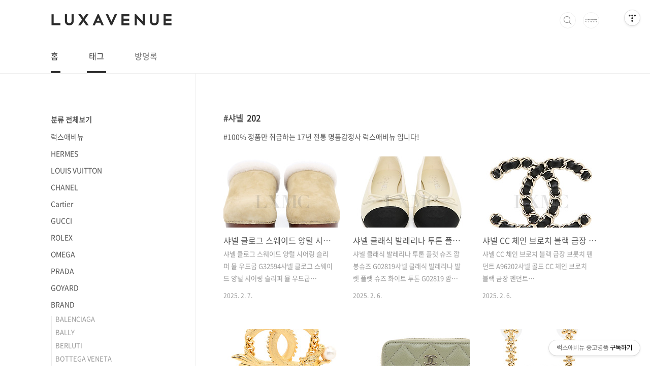

--- FILE ---
content_type: text/html;charset=UTF-8
request_url: https://luxavenue.net/tag/%EC%83%A4%EB%84%AC
body_size: 75169
content:
<!doctype html>
<html lang="ko">
                                                                                <head>
                <script type="text/javascript">if (!window.T) { window.T = {} }
window.T.config = {"TOP_SSL_URL":"https://www.tistory.com","PREVIEW":false,"ROLE":"guest","PREV_PAGE":"","NEXT_PAGE":"","BLOG":{"id":4400865,"name":"luxavenue","title":"럭스애비뉴 중고명품","isDormancy":false,"nickName":"럭스애비뉴","status":"open","profileStatus":"normal"},"NEED_COMMENT_LOGIN":false,"COMMENT_LOGIN_CONFIRM_MESSAGE":"","LOGIN_URL":"https://www.tistory.com/auth/login/?redirectUrl=https://luxavenue.net/tag/%25EC%2583%25A4%25EB%2584%25AC","DEFAULT_URL":"https://luxavenue.net","USER":{"name":null,"homepage":null,"id":0,"profileImage":null},"SUBSCRIPTION":{"status":"none","isConnected":false,"isPending":false,"isWait":false,"isProcessing":false,"isNone":true},"IS_LOGIN":false,"HAS_BLOG":false,"IS_SUPPORT":false,"IS_SCRAPABLE":false,"TOP_URL":"http://www.tistory.com","JOIN_URL":"https://www.tistory.com/member/join","PHASE":"prod","ROLE_GROUP":"visitor"};
window.T.entryInfo = null;
window.appInfo = {"domain":"tistory.com","topUrl":"https://www.tistory.com","loginUrl":"https://www.tistory.com/auth/login","logoutUrl":"https://www.tistory.com/auth/logout"};
window.initData = {};

window.TistoryBlog = {
    basePath: "",
    url: "https://luxavenue.net",
    tistoryUrl: "https://luxavenue.tistory.com",
    manageUrl: "https://luxavenue.tistory.com/manage",
    token: "jxLwnNXNguB9h63+DXu5hGWTPx+xXD4FHTt5FHtQD7oF1+LRvwNfdh2qjWbwWqX0"
};
var servicePath = "";
var blogURL = "";</script>

                
                
                
                        <!-- BusinessLicenseInfo - START -->
        
            <link href="https://tistory1.daumcdn.net/tistory_admin/userblog/userblog-18bc9b69c3872ee02b68e8979488d6a013d53d85/static/plugin/BusinessLicenseInfo/style.css" rel="stylesheet" type="text/css"/>

            <script>function switchFold(entryId) {
    var businessLayer = document.getElementById("businessInfoLayer_" + entryId);

    if (businessLayer) {
        if (businessLayer.className.indexOf("unfold_license") > 0) {
            businessLayer.className = "business_license_layer";
        } else {
            businessLayer.className = "business_license_layer unfold_license";
        }
    }
}
</script>

        
        <!-- BusinessLicenseInfo - END -->
        <!-- DaumShow - START -->
        <style type="text/css">#daumSearchBox {
    height: 21px;
    background-image: url(//i1.daumcdn.net/imgsrc.search/search_all/show/tistory/plugin/bg_search2_2.gif);
    margin: 5px auto;
    padding: 0;
}

#daumSearchBox input {
    background: none;
    margin: 0;
    padding: 0;
    border: 0;
}

#daumSearchBox #daumLogo {
    width: 34px;
    height: 21px;
    float: left;
    margin-right: 5px;
    background-image: url(//i1.daumcdn.net/img-media/tistory/img/bg_search1_2_2010ci.gif);
}

#daumSearchBox #show_q {
    background-color: transparent;
    border: none;
    font: 12px Gulim, Sans-serif;
    color: #555;
    margin-top: 4px;
    margin-right: 15px;
    float: left;
}

#daumSearchBox #show_btn {
    background-image: url(//i1.daumcdn.net/imgsrc.search/search_all/show/tistory/plugin/bt_search_2.gif);
    width: 37px;
    height: 21px;
    float: left;
    margin: 0;
    cursor: pointer;
    text-indent: -1000em;
}
</style>

        <!-- DaumShow - END -->

<!-- System - START -->

<!-- System - END -->

        <!-- TistoryProfileLayer - START -->
        <link href="https://tistory1.daumcdn.net/tistory_admin/userblog/userblog-18bc9b69c3872ee02b68e8979488d6a013d53d85/static/plugin/TistoryProfileLayer/style.css" rel="stylesheet" type="text/css"/>
<script type="text/javascript" src="https://tistory1.daumcdn.net/tistory_admin/userblog/userblog-18bc9b69c3872ee02b68e8979488d6a013d53d85/static/plugin/TistoryProfileLayer/script.js"></script>

        <!-- TistoryProfileLayer - END -->

                
                <meta http-equiv="X-UA-Compatible" content="IE=Edge">
<meta name="format-detection" content="telephone=no">
<script src="//t1.daumcdn.net/tistory_admin/lib/jquery/jquery-3.5.1.min.js" integrity="sha256-9/aliU8dGd2tb6OSsuzixeV4y/faTqgFtohetphbbj0=" crossorigin="anonymous"></script>
<script type="text/javascript" src="//t1.daumcdn.net/tiara/js/v1/tiara-1.2.0.min.js"></script><meta name="referrer" content="always"/>
<meta name="google-adsense-platform-account" content="ca-host-pub-9691043933427338"/>
<meta name="google-adsense-platform-domain" content="tistory.com"/>
<meta name="description" content="중고명품 전문 감정사 럭스애비뉴 입니다!
17년 전통 100% 정품만 취급합니다!
[ 최고가 현금매입/위탁 판매 , 해외구매대행 , 레어빈티지 아이템 ]"/>

    <!-- BEGIN OPENGRAPH -->
    <meta property="og:type" content="website"/>
<meta property="og:url" content="https://luxavenue.net"/>
<meta property="og:site_name" content="럭스애비뉴 중고명품"/>
<meta property="og:title" content="'샤넬' 태그의 글 목록"/>
<meta property="og:description" content="중고명품 전문 감정사 럭스애비뉴 입니다!
17년 전통 100% 정품만 취급합니다!
[ 최고가 현금매입/위탁 판매 , 해외구매대행 , 레어빈티지 아이템 ]"/>
<meta property="og:image" content="https://img1.daumcdn.net/thumb/R800x0/?scode=mtistory2&fname=https%3A%2F%2Ftistory1.daumcdn.net%2Ftistory%2F4400865%2Fattach%2Fdb94fe1d41f24d3fb1f3d8987739d3ae"/>
<meta property="og:article:author" content="'럭스애비뉴'"/>
    <!-- END OPENGRAPH -->

    <!-- BEGIN TWITTERCARD -->
    <meta name="twitter:card" content="summary_large_image"/>
<meta name="twitter:site" content="@TISTORY"/>
<meta name="twitter:title" content="'샤넬' 태그의 글 목록"/>
<meta name="twitter:description" content="중고명품 전문 감정사 럭스애비뉴 입니다!
17년 전통 100% 정품만 취급합니다!
[ 최고가 현금매입/위탁 판매 , 해외구매대행 , 레어빈티지 아이템 ]"/>
<meta property="twitter:image" content="https://img1.daumcdn.net/thumb/R800x0/?scode=mtistory2&fname=https%3A%2F%2Ftistory1.daumcdn.net%2Ftistory%2F4400865%2Fattach%2Fdb94fe1d41f24d3fb1f3d8987739d3ae"/>
    <!-- END TWITTERCARD -->
<script type="module" src="https://tistory1.daumcdn.net/tistory_admin/userblog/userblog-18bc9b69c3872ee02b68e8979488d6a013d53d85/static/pc/dist/index.js" defer=""></script>
<script type="text/javascript" src="https://tistory1.daumcdn.net/tistory_admin/userblog/userblog-18bc9b69c3872ee02b68e8979488d6a013d53d85/static/pc/dist/index-legacy.js" defer="" nomodule="true"></script>
<script type="text/javascript" src="https://tistory1.daumcdn.net/tistory_admin/userblog/userblog-18bc9b69c3872ee02b68e8979488d6a013d53d85/static/pc/dist/polyfills-legacy.js" defer="" nomodule="true"></script>
<link rel="stylesheet" type="text/css" href="https://t1.daumcdn.net/tistory_admin/www/style/font.css"/>
<link rel="stylesheet" type="text/css" href="https://tistory1.daumcdn.net/tistory_admin/userblog/userblog-18bc9b69c3872ee02b68e8979488d6a013d53d85/static/style/content.css"/>
<link rel="stylesheet" type="text/css" href="https://tistory1.daumcdn.net/tistory_admin/userblog/userblog-18bc9b69c3872ee02b68e8979488d6a013d53d85/static/pc/dist/index.css"/>
<link rel="stylesheet" type="text/css" href="https://tistory1.daumcdn.net/tistory_admin/userblog/userblog-18bc9b69c3872ee02b68e8979488d6a013d53d85/static/style/uselessPMargin.css"/>
<script type="text/javascript">(function() {
    var tjQuery = jQuery.noConflict(true);
    window.tjQuery = tjQuery;
    window.orgjQuery = window.jQuery; window.jQuery = tjQuery;
    window.jQuery = window.orgjQuery; delete window.orgjQuery;
})()</script>
<script type="text/javascript" src="https://tistory1.daumcdn.net/tistory_admin/userblog/userblog-18bc9b69c3872ee02b68e8979488d6a013d53d85/static/script/base.js"></script>
<script type="text/javascript" src="//developers.kakao.com/sdk/js/kakao.min.js"></script>

                
<meta charset="UTF-8">
<meta name="viewport" content="user-scalable=no, initial-scale=1.0, maximum-scale=1.0, minimum-scale=1.0, width=device-width">
<title>'샤넬' 태그의 글 목록</title>
<link rel="stylesheet" href="https://tistory1.daumcdn.net/tistory/4400865/skin/style.css?_version_=1612919702">
<script src="//t1.daumcdn.net/tistory_admin/lib/jquery/jquery-1.12.4.min.js"></script>
<style type="text/css">

.entry-content a, .post-header h1 em, .comments h2 .count {color:#353535}
.comment-form .submit button:hover, .comment-form .submit button:focus {background-color:#353535}



.main-slider ul li:nth-child(1) .btn:hover {background-color:#353535}

</style>
<script data-ad-client="ca-pub-5025384751807858" async src="https://pagead2.googlesyndication.com/pagead/js/adsbygoogle.js"></script>

                
                
                <style type="text/css">.another_category {
    border: 1px solid #E5E5E5;
    padding: 10px 10px 5px;
    margin: 10px 0;
    clear: both;
}

.another_category h4 {
    font-size: 12px !important;
    margin: 0 !important;
    border-bottom: 1px solid #E5E5E5 !important;
    padding: 2px 0 6px !important;
}

.another_category h4 a {
    font-weight: bold !important;
}

.another_category table {
    table-layout: fixed;
    border-collapse: collapse;
    width: 100% !important;
    margin-top: 10px !important;
}

* html .another_category table {
    width: auto !important;
}

*:first-child + html .another_category table {
    width: auto !important;
}

.another_category th, .another_category td {
    padding: 0 0 4px !important;
}

.another_category th {
    text-align: left;
    font-size: 12px !important;
    font-weight: normal;
    word-break: break-all;
    overflow: hidden;
    line-height: 1.5;
}

.another_category td {
    text-align: right;
    width: 80px;
    font-size: 11px;
}

.another_category th a {
    font-weight: normal;
    text-decoration: none;
    border: none !important;
}

.another_category th a.current {
    font-weight: bold;
    text-decoration: none !important;
    border-bottom: 1px solid !important;
}

.another_category th span {
    font-weight: normal;
    text-decoration: none;
    font: 10px Tahoma, Sans-serif;
    border: none !important;
}

.another_category_color_gray, .another_category_color_gray h4 {
    border-color: #E5E5E5 !important;
}

.another_category_color_gray * {
    color: #909090 !important;
}

.another_category_color_gray th a.current {
    border-color: #909090 !important;
}

.another_category_color_gray h4, .another_category_color_gray h4 a {
    color: #737373 !important;
}

.another_category_color_red, .another_category_color_red h4 {
    border-color: #F6D4D3 !important;
}

.another_category_color_red * {
    color: #E86869 !important;
}

.another_category_color_red th a.current {
    border-color: #E86869 !important;
}

.another_category_color_red h4, .another_category_color_red h4 a {
    color: #ED0908 !important;
}

.another_category_color_green, .another_category_color_green h4 {
    border-color: #CCE7C8 !important;
}

.another_category_color_green * {
    color: #64C05B !important;
}

.another_category_color_green th a.current {
    border-color: #64C05B !important;
}

.another_category_color_green h4, .another_category_color_green h4 a {
    color: #3EA731 !important;
}

.another_category_color_blue, .another_category_color_blue h4 {
    border-color: #C8DAF2 !important;
}

.another_category_color_blue * {
    color: #477FD6 !important;
}

.another_category_color_blue th a.current {
    border-color: #477FD6 !important;
}

.another_category_color_blue h4, .another_category_color_blue h4 a {
    color: #1960CA !important;
}

.another_category_color_violet, .another_category_color_violet h4 {
    border-color: #E1CEEC !important;
}

.another_category_color_violet * {
    color: #9D64C5 !important;
}

.another_category_color_violet th a.current {
    border-color: #9D64C5 !important;
}

.another_category_color_violet h4, .another_category_color_violet h4 a {
    color: #7E2CB5 !important;
}
</style>

                
                <link rel="stylesheet" type="text/css" href="https://tistory1.daumcdn.net/tistory_admin/userblog/userblog-18bc9b69c3872ee02b68e8979488d6a013d53d85/static/style/revenue.css"/>
<link rel="canonical" href="https://luxavenue.net"/>

<!-- BEGIN STRUCTURED_DATA -->
<script type="application/ld+json">
    {"@context":"http://schema.org","@type":"WebSite","url":"/","potentialAction":{"@type":"SearchAction","target":"/search/{search_term_string}","query-input":"required name=search_term_string"}}
</script>
<!-- END STRUCTURED_DATA -->
<link rel="stylesheet" type="text/css" href="https://tistory1.daumcdn.net/tistory_admin/userblog/userblog-18bc9b69c3872ee02b68e8979488d6a013d53d85/static/style/dialog.css"/>
<link rel="stylesheet" type="text/css" href="//t1.daumcdn.net/tistory_admin/www/style/top/font.css"/>
<link rel="stylesheet" type="text/css" href="https://tistory1.daumcdn.net/tistory_admin/userblog/userblog-18bc9b69c3872ee02b68e8979488d6a013d53d85/static/style/postBtn.css"/>
<link rel="stylesheet" type="text/css" href="https://tistory1.daumcdn.net/tistory_admin/userblog/userblog-18bc9b69c3872ee02b68e8979488d6a013d53d85/static/style/tistory.css"/>
<script type="text/javascript" src="https://tistory1.daumcdn.net/tistory_admin/userblog/userblog-18bc9b69c3872ee02b68e8979488d6a013d53d85/static/script/common.js"></script>

                
                </head>
                                                <body id="tt-body-tag" class="layout-aside-left paging-number">
                
                
                

<div id="acc-nav">
	<a href="#content">본문 바로가기</a>
</div>
<div id="wrap">
	<header id="header">
		<div class="inner">
			<h1>
				<a href="https://luxavenue.net/">
					
						<img src="https://tistory1.daumcdn.net/tistory/4400865/skinSetting/98ec9cf94c994c578971af52a9a751ca" alt="럭스애비뉴 중고명품">
					
					
				</a>
			</h1>
			<div class="util">
				<div class="search">
					
						<input type="text" name="search" value="" placeholder="검색내용을 입력하세요." onkeypress="if (event.keyCode == 13) { try {
    window.location.href = '/search' + '/' + looseURIEncode(document.getElementsByName('search')[0].value);
    document.getElementsByName('search')[0].value = '';
    return false;
} catch (e) {} }">
						<button type="submit" onclick="try {
    window.location.href = '/search' + '/' + looseURIEncode(document.getElementsByName('search')[0].value);
    document.getElementsByName('search')[0].value = '';
    return false;
} catch (e) {}">검색</button>
					
				</div>
				<div class="profile">
					<button type="button"><img alt="블로그 이미지" src="https://tistory1.daumcdn.net/tistory/4400865/attach/db94fe1d41f24d3fb1f3d8987739d3ae"/></button>
					<nav>
						<ul>
							<li><a href="https://luxavenue.tistory.com/manage">관리</a></li>
							<li><a href="https://luxavenue.tistory.com/manage/entry/post ">글쓰기</a></li>
							<li class="login"><a href="#">로그인</a></li>
							<li class="logout"><a href="#">로그아웃</a></li>
						</ul>
					</nav>
				</div>
				<button type="button" class="menu"><span>메뉴</span></button>
			</div>
			<nav id="gnb">
				<ul>
  <li class="t_menu_home first"><a href="/" target="">홈</a></li>
  <li class="t_menu_tag"><a href="/tag" target="">태그</a></li>
  <li class="t_menu_guestbook last"><a href="/guestbook" target="">방명록</a></li>
</ul>
			</nav>
		</div>
	</header>
	<section id="container">
		
			<div class="main-slider">
				<ul>
					<li style="background-image: url(https://tistory4.daumcdn.net/tistory/4400865/skinSetting/b2786f6478e545e2be2830ce4a142d98);">
						
							<a href="https://luxavenue.co.kr/">
								<span class="inner">
									<span class="box">
										
											<span id="lux_main" class="text">
												럭스애비뉴 중고명품
											</span>
										
										<span class="btn">홈페이지 바로가기</span>
									</span>
								</span>
							</a>
						
						
					</li>
					
					
				</ul>
			</div>
		
		<div class="content-wrap">
			<article id="content">
				

				

				

				

				
					<div class="post-header">
						<h1><span>샤넬</span><em>202</em></h1>
						<h5 id="luxavenue-post">
							<span>100% 정품만 취급하는 17년 전통 명품감정사 럭스애비뉴 입니다!</span>
						</h5>
					</div>
					
				

				

				<div class="inner">
					            
                

		
			<div class="post-item">
				<a href="/2014">
					<span class="thum">
						
							<img src="//i1.daumcdn.net/thumb/C230x300/?fname=https%3A%2F%2Fblog.kakaocdn.net%2Fdna%2FceVmA7%2FbtsMaT0U0vD%2FAAAAAAAAAAAAAAAAAAAAAAo80fIUSzCk3LnTbVZ2oEeSieS7qWGGG6PJmR9HFM5v%2Fimg.jpg%3Fcredential%3DyqXZFxpELC7KVnFOS48ylbz2pIh7yKj8%26expires%3D1764514799%26allow_ip%3D%26allow_referer%3D%26signature%3Dy1O%252Fkz4wemOarzxt4qzVxWFkk0g%253D" alt="">
						
					</span>
					<span class="title">샤넬 클로그 스웨이드 양털 시어링 슬리퍼 뮬 우드굽 G32594</span>
					<span class="excerpt">샤넬 클로그 스웨이드 양털 시어링 슬리퍼 뮬 우드굽 G32594샤넬 클로그 스웨이드 양털 시어링 슬리퍼 뮬 우드굽 G32594.luxavenue.co.kr&nbsp;샤넬의 클로그 입니다스웨이드와 쉬어링 소재정말 따듯함 감촉입니다&nbsp;완벽한&nbsp;새상품으로 입고 되었습니다&nbsp;38사이즈로 한국 245~250MM 추천드려요많은 관심 부탁드려요&nbsp;사이즈 : 38C SIZE&nbsp;, 앞굽1.5CM , 뒷굽 5.5CM부속품 : 택 + 더스트백 + 케이스 + 쇼핑백&nbsp;&nbsp;&nbsp;&nbsp;&nbsp;&nbsp;&nbsp;&nbsp;https://luxavenue.co.kr/goods/view?no=1600172481&nbsp;샤넬 클로그 스웨이드 양털 시어링 슬리퍼 뮬 우드굽 G32594샤넬 클로그 스웨이드 양털 시어링 슬리퍼 뮬 우드굽 G32594.luxavenue.co.kr</span>
				<span class="meta">
						<span class="date">2025. 2. 7.</span>
					</span>
				</a>
			</div>
		

		

	
                
            
                

		
			<div class="post-item">
				<a href="/2013">
					<span class="thum">
						
							<img src="//i1.daumcdn.net/thumb/C230x300/?fname=https%3A%2F%2Fblog.kakaocdn.net%2Fdna%2F2adRI%2FbtsMaBev4Iu%2FAAAAAAAAAAAAAAAAAAAAACtv3kPD95jwHNF7bLgz3TpJnQf_9eoPxquqPEcs-8tg%2Fimg.jpg%3Fcredential%3DyqXZFxpELC7KVnFOS48ylbz2pIh7yKj8%26expires%3D1764514799%26allow_ip%3D%26allow_referer%3D%26signature%3DAFqNe%252FjyTge4dqjXs29UES%252BQJnc%253D" alt="">
						
					</span>
					<span class="title">샤넬 클래식 발레리나 투톤 플랫 슈즈 깜봉슈즈 G02819</span>
					<span class="excerpt">샤넬 클래식 발레리나 투톤 플랫 슈즈 깜봉슈즈 G02819샤넬 클래식 발레리나 발렛 플랫 슈즈 화이트 투톤 G02819 깜봉.luxavenue.co.kr샤넬의 클래식플랫 발레리나 슈즈입니다화이트&nbsp;바디 컬러에&nbsp;블랙&nbsp;컬러의 투톤 입니다&nbsp;완벽한 새상품입니다바닥에 미세한 시착흔적 정도입니다많은 관심 부탁드려요&nbsp;사이즈 : 37.5 SIZE ( 245 MM ) / 굽 1.5 CM부속품 : 택 + 보증서 + 더스트백 + 케이스구매처 : 2 0 2 3 년 1 2 월 롯데백화점&nbsp;&nbsp;&nbsp;&nbsp;&nbsp;&nbsp;&nbsp;&nbsp;&nbsp;https://luxavenue.co.kr/goods/view?no=1600172382&nbsp;샤넬 클래식 발레리나 투톤 플랫 슈즈 깜봉슈즈 G02819샤넬 클래식 발레리나 발렛 플랫 슈즈 화이트 투톤 G02819 깜봉.luxavenue...</span>
				<span class="meta">
						<span class="date">2025. 2. 6.</span>
					</span>
				</a>
			</div>
		

		

	
                
            
                

		
			<div class="post-item">
				<a href="/2012">
					<span class="thum">
						
							<img src="//i1.daumcdn.net/thumb/C230x300/?fname=https%3A%2F%2Fblog.kakaocdn.net%2Fdna%2FbC1PVK%2FbtsL93imSHK%2FAAAAAAAAAAAAAAAAAAAAABRwTaOfpGMOaM26StU04xKQ2wq49yP4FUgN1WwxvlIM%2Fimg.jpg%3Fcredential%3DyqXZFxpELC7KVnFOS48ylbz2pIh7yKj8%26expires%3D1764514799%26allow_ip%3D%26allow_referer%3D%26signature%3D7KSVW23iCIGdvDKa6TAuCIS2iOg%253D" alt="">
						
					</span>
					<span class="title">샤넬 CC 체인 브로치 블랙 금장 브롯치 펜던트 A96202</span>
					<span class="excerpt">샤넬 CC 체인 브로치 블랙 금장 브롯치 펜던트 A96202샤넬 골드 CC 체인 브로치 블랙 금장 펜던트 A96202.luxavenue.co.kr샤넬의 아이코닉 아이템입니다&nbsp;명칭만 브로치일뿐가방장식 또는목걸이 펜던트 , 모자에 장식모든 의류에 부착하여더욱 빛을 발할수 있는실용성 최강 아이템입니다&nbsp;인기 높은&nbsp;골드&nbsp;컬러 C C 로고에블랙&nbsp;램스킨 레더 가죽 꼬임 입니다포스 최강입니다&nbsp;완벽한&nbsp;새상품입니다절대 놓치지 마세요&nbsp;사이즈 : 37.7 X 48.8 CM부속품 : 택 + 더스트백 + 케이스 + 쇼핑백각 인 : 2 0 2 5&nbsp;&nbsp;&nbsp;&nbsp;&nbsp;&nbsp;&nbsp;&nbsp;https://luxavenue.co.kr/goods/view?no=1600172439&nbsp;샤넬 CC 체인 브로치 블랙 금장 브롯치 펜던트 A96202샤넬 골드 CC 체인 브로치..</span>
				<span class="meta">
						<span class="date">2025. 2. 6.</span>
					</span>
				</a>
			</div>
		

		

	
                
            
                

		
			<div class="post-item">
				<a href="/2011">
					<span class="thum">
						
							<img src="//i1.daumcdn.net/thumb/C230x300/?fname=https%3A%2F%2Fblog.kakaocdn.net%2Fdna%2FboJjFi%2FbtsMaPcADUV%2FAAAAAAAAAAAAAAAAAAAAAGx_SY4Ty1P4UYt_nauMEgDhldMDcipnatc__3t2WDru%2Fimg.jpg%3Fcredential%3DyqXZFxpELC7KVnFOS48ylbz2pIh7yKj8%26expires%3D1764514799%26allow_ip%3D%26allow_referer%3D%26signature%3DtAHnvIsykpVbHbWnqw%252BrAkl85rs%253D" alt="">
						
					</span>
					<span class="title">샤넬 드래곤 브로치 LUNAR NEW YEAR CC로고브롯치</span>
					<span class="excerpt">샤넬 드래곤 브로치 LUNAR NEW YEAR CC로고브롯치샤넬 드래곤 브로치 LUNAR NEW YEAR 2024 금장CC로고.luxavenue.co.kr샤넬의&nbsp;VIP&nbsp;아이템입니다&nbsp;명칭만 브로치일뿐가방장식 또는목걸이 펜던트 , 모자에 장식마지막 의류에 부착하여더욱 빛을 발할수 있는실용성 최강 아이템 브롯치 입니다&nbsp;진한 24K 느낌 옐로우골드 컬러 CC 로고에포스 최강입니다&nbsp;완벽한&nbsp;새상품으로 보관만 해왔습니다절대 놓치지 마세요&nbsp;사이즈 : 체인제외 5.6 X 3.3 CM부속품 : 택 + 더스트백 + 케이스 + 쇼핑백각 인 : 2 0 2 4&nbsp;&nbsp;&nbsp;&nbsp;&nbsp;&nbsp;&nbsp;&nbsp;&nbsp;https://luxavenue.co.kr/goods/view?no=1600172438&nbsp;샤넬 드래곤 브로치 LUNAR NEW YEAR CC로고브롯치샤넬 드래..</span>
				<span class="meta">
						<span class="date">2025. 2. 6.</span>
					</span>
				</a>
			</div>
		

		

	
                
            
                

		
			<div class="post-item">
				<a href="/2010">
					<span class="thum">
						
							<img src="//i1.daumcdn.net/thumb/C230x300/?fname=https%3A%2F%2Fblog.kakaocdn.net%2Fdna%2FtSC7A%2FbtsL9KDlGjC%2FAAAAAAAAAAAAAAAAAAAAAB1aT1Gg3ti3S_gCIrN58KvaUZAvmyqRhBNPwR76QVoC%2Fimg.jpg%3Fcredential%3DyqXZFxpELC7KVnFOS48ylbz2pIh7yKj8%26expires%3D1764514799%26allow_ip%3D%26allow_referer%3D%26signature%3DQdYXD7xAc2HCXdXB5pX%252FOTWbMdo%253D" alt="">
						
					</span>
					<span class="title">샤넬 캐비어 카드지갑 지퍼 코인 미니지갑 AP0216</span>
					<span class="excerpt">샤넬 캐비어 카드지갑 지퍼 코인 미니지갑 AP0216샤넬 캐비어 지갑 라이트그린 명함지갑 카드지갑 지퍼코인 AP0216.luxavenue.co.kr샤넬의&nbsp;캐비어&nbsp;카드 + 명함 지갑입니다&nbsp;설명이&nbsp;필요없는 최고의 인기그리고 중요한 컬러크루즈 컬러 라이트 그린입니다금속장식은 모두 샤이닝 골드 입니다&nbsp;제품은 보관이 철저한 지퍼 클로짓 상품으로총 3개의 컴파트먼트이며각각 신용카드 2~ 3 장 정도씩 수납 하시면 적당할듯 하며카드 or 명함,신분증을 넣으셔도 되구요지폐를 접어서 보관하실수 있습니다&nbsp;완벽한&nbsp;새상품&nbsp;풀셋으로선물하시기에 매우 좋은 상품입니다&nbsp;많은 관심 부탁드립니다&nbsp;사이즈 : 7.5 &times; 10.5 &times; 2 CM부속품 : 북렛 + 더스트백 + 케이스 + 쇼핑백&nbsp;&nbsp;&nbsp;&nbsp;&nbsp;&nbsp;&nbsp;&nbsp;https://luxavenue.co...</span>
				<span class="meta">
						<span class="date">2025. 2. 6.</span>
					</span>
				</a>
			</div>
		

		

	
                
            
                

		
			<div class="post-item">
				<a href="/2003">
					<span class="thum">
						
							<img src="//i1.daumcdn.net/thumb/C230x300/?fname=https%3A%2F%2Fblog.kakaocdn.net%2Fdna%2FroUs9%2FbtsL7eKucyM%2FAAAAAAAAAAAAAAAAAAAAAEFDuiu1K5lF9v8ptXTmeweMGvkq22HvFSbBlkIuJctO%2Fimg.jpg%3Fcredential%3DyqXZFxpELC7KVnFOS48ylbz2pIh7yKj8%26expires%3D1764514799%26allow_ip%3D%26allow_referer%3D%26signature%3Deoajf0LqapflF0fTNtCr%252BdhSdkI%253D" alt="">
						
					</span>
					<span class="title">샤넬 까멜리아 귀걸이 플라워 스톤 CC로고 이어링</span>
					<span class="excerpt">샤넬 까멜리아 귀걸이 플라워 스톤 CC로고 이어링샤넬 플라워 CC 로고 까멜리아 귀걸이 이어링.www.luxavenue.co.kr샤넬의 세련된 도금이눈에 띄는 골드 귀걸이 입니다&nbsp;아주 진한 골드 컬러플라워 장식과 CC 로고입니다&nbsp;완벽한&nbsp;새상품으로 입고 되었습니다빈티지함도 느껴집니다많은 관심 부탁드려요&nbsp;사이즈 : 총길이 50.3MM , 폭 13.1MM부속품 : 택 + 더스트백 + 케이스 + 쇼핑백각 인 : 2 0 2 3&nbsp;&nbsp;&nbsp;&nbsp;&nbsp;&nbsp;&nbsp;https://www.luxavenue.co.kr/goods/view?no=1600172343&nbsp;샤넬 까멜리아 귀걸이 플라워 스톤 CC로고 이어링샤넬 플라워 CC 로고 까멜리아 귀걸이 이어링.www.luxavenue.co.kr</span>
				<span class="meta">
						<span class="date">2025. 2. 4.</span>
					</span>
				</a>
			</div>
		

		

	
                
            
                

		
			<div class="post-item">
				<a href="/2002">
					<span class="thum">
						
							<img src="//i1.daumcdn.net/thumb/C230x300/?fname=https%3A%2F%2Fblog.kakaocdn.net%2Fdna%2Fbw3QrQ%2FbtsL5N8r7Ry%2FAAAAAAAAAAAAAAAAAAAAAKITNvGyQ_QKZNgnGeq-YmSQXKlX3Q0pFGIFRiw6-t_T%2Fimg.jpg%3Fcredential%3DyqXZFxpELC7KVnFOS48ylbz2pIh7yKj8%26expires%3D1764514799%26allow_ip%3D%26allow_referer%3D%26signature%3DE0zyNPw7Dg4lrYMYgedCL5g4AkE%253D" alt="">
						
					</span>
					<span class="title">샤넬 브로치 코코마담 마드모아젤 CC로고 진주 인형 브롯치</span>
					<span class="excerpt">샤넬 브로치 코코마담 마드모아젤 CC로고 진주 인형 브롯치샤넬 코코마담 마드모아젤 CC로고 인형 브롯치 진주브로치.www.luxavenue.co.kr정말 귀한 레어 아이템샤넬의 코코마담 인형 브롯치 입니다&nbsp;CC 로고에 진주 원피스를 입고 있는 마드모아젤사용감 전혀 없으며 미세한 얼룩 보이지만배송전 말끔하게 닦아서 보내드려요&nbsp;팔은 자유롭게 움직이며 머리와 다리 역시 조금씩 움직입니다보관만 해오던 귀한 레어 아이템&nbsp;절대 놓치지 마세요&nbsp;사이즈 : 총길이&nbsp;3.4 X 8.3CM , 인형크기 5.1 X 3.5CM부속품 : 더스트백 + 케이스각 인 : 2 0 1 4 B 각인&nbsp;&nbsp;&nbsp;&nbsp;&nbsp;&nbsp;&nbsp;&nbsp;&nbsp;&nbsp;https://www.luxavenue.co.kr/goods/view?no=1600172341&nbsp;샤넬 브로치 코코마담 마드모아젤 ..</span>
				<span class="meta">
						<span class="date">2025. 2. 4.</span>
					</span>
				</a>
			</div>
		

		

	
                
            
                

		
			<div class="post-item">
				<a href="/2001">
					<span class="thum">
						
							<img src="//i1.daumcdn.net/thumb/C230x300/?fname=https%3A%2F%2Fblog.kakaocdn.net%2Fdna%2Fc1Csgd%2FbtsLYNt2YJd%2FAAAAAAAAAAAAAAAAAAAAANR5tmcXPOEIGKIObZNAHNIpQmkUECJ5wGb_dE-0D9Vs%2Fimg.jpg%3Fcredential%3DyqXZFxpELC7KVnFOS48ylbz2pIh7yKj8%26expires%3D1764514799%26allow_ip%3D%26allow_referer%3D%26signature%3DqzFkJYIARuuX8e5YCUeyS3XMXGw%253D" alt="">
						
					</span>
					<span class="title">샤넬 캐비어 블랙 베니티 파우치 코스메틱백 AP2573</span>
					<span class="excerpt">샤넬 캐비어 블랙 베니티 파우치 코스메틱백 AP2573샤넬 캐비어 블랙 베니티 파우치 코스메틱백 AP2573.luxavenue.co.kr&nbsp;샤넬의 레어 아이템블랙 캐비어&nbsp;코스메틱 라지입니다정말 구하기 어려운 블랙 캐비어 입니다&nbsp;완벽한&nbsp;새상품&nbsp;풀셋국내 백화점 전산등록 완료된 상품으로공식 서비스 받으실수 있습니다&nbsp;많은 관심 부탁드려요&nbsp;사이즈 : 21 X 16 CM , 폭14.5CM부속품 : 북렛 + 더스트백 + 케이스&nbsp;&nbsp;&nbsp;&nbsp;&nbsp;&nbsp;&nbsp;&nbsp;https://luxavenue.co.kr/goods/view?no=1600172263&nbsp;샤넬 캐비어 블랙 베니티 파우치 코스메틱백 AP2573샤넬 캐비어 블랙 베니티 파우치 코스메틱백 AP2573.luxavenue.co.kr</span>
				<span class="meta">
						<span class="date">2025. 1. 24.</span>
					</span>
				</a>
			</div>
		

		

	
                
            
                

		
			<div class="post-item">
				<a href="/2000">
					<span class="thum">
						
							<img src="//i1.daumcdn.net/thumb/C230x300/?fname=https%3A%2F%2Fblog.kakaocdn.net%2Fdna%2FcrzYE3%2FbtsL0qqITHf%2FAAAAAAAAAAAAAAAAAAAAAHwOmnWd6_pE50uAPymPZpvioc5eslOu2ANpU63CHbIG%2Fimg.jpg%3Fcredential%3DyqXZFxpELC7KVnFOS48ylbz2pIh7yKj8%26expires%3D1764514799%26allow_ip%3D%26allow_referer%3D%26signature%3Dr8zZWgfiXYtA4qg2E8C18gT%252F7yA%253D" alt="">
						
					</span>
					<span class="title">샤넬 클로슈 CC 로고 모자 핑크 벙거지</span>
					<span class="excerpt">샤넬 클로슈 CC 로고 모자 핑크 벙거지샤넬 클로슈 CC 로고 모자 핫핑크 화이트로고 벙거지.luxavenue.co.kr샤넬&nbsp;모자입니다국내에서 발송되는국내 보유 상품입니다&nbsp;넉넉한 L 사이즈 입니다세련된 핫핑크 컬러에 양면 모자입니다&nbsp;완벽한&nbsp;새상품&nbsp;이며오프라인 매장에서 진열하지 않습니다당연히 시착도 불가능합니다&nbsp;많은 관심 부탁드려요&nbsp;사이즈 : L 사이즈부속품 : 비닐포장 + 쇼핑백&nbsp;&nbsp;&nbsp;&nbsp;&nbsp;&nbsp;&nbsp;&nbsp;&nbsp;https://luxavenue.co.kr/goods/view?no=1600172261&nbsp;샤넬 클로슈 CC 로고 모자 핑크 벙거지샤넬 클로슈 CC 로고 모자 핫핑크 화이트로고 벙거지.luxavenue.co.kr</span>
				<span class="meta">
						<span class="date">2025. 1. 24.</span>
					</span>
				</a>
			</div>
		

		

	
                
            
                

		
			<div class="post-item">
				<a href="/1998">
					<span class="thum">
						
							<img src="//i1.daumcdn.net/thumb/C230x300/?fname=https%3A%2F%2Fblog.kakaocdn.net%2Fdna%2FbHmX0s%2FbtsLW0GzbmU%2FAAAAAAAAAAAAAAAAAAAAAFVbaCwXsAbCDTeggTgiOAZfvYB_HPL0tDLwPYE1GPfT%2Fimg.jpg%3Fcredential%3DyqXZFxpELC7KVnFOS48ylbz2pIh7yKj8%26expires%3D1764514799%26allow_ip%3D%26allow_referer%3D%26signature%3D6W%252BaIoMJ8IqTdZoKWcSMDEQBlqE%253D" alt="">
						
					</span>
					<span class="title">샤넬 백팩 CHANEL 레터링 체인 퀼팅 미니백 AS4866</span>
					<span class="excerpt">샤넬 백팩 CHANEL 레터링 체인 퀼팅 미니백 AS4866샤넬 백팩 퀼팅 체인 CHANEL 레터링 램스킨 블랙 AS4866.luxavenue.co.kr샤넬의 여성백팩입니다램스킨&nbsp;소재에클래식&nbsp;블랙&nbsp;그리고&nbsp;앤틱골드 CC&nbsp;로고입니다&nbsp;완벽한&nbsp;새상품&nbsp;풀셋이며바로 선물하셔도 되는 완벽한 구성입니다&nbsp;모두 한국 오프라인 매장에 재고 보관중입니다즉시 발송해드립니다&nbsp;많은 관심 부탁드려요&nbsp;사이즈 : 22 * 19CM 폭 12CM부속품 : 택 + 더스트백 + 케이스 + 쇼핑백&nbsp;&nbsp;&nbsp;&nbsp;&nbsp;&nbsp;&nbsp;https://luxavenue.co.kr/goods/view?no=1600172206&nbsp;샤넬 백팩 CHANEL 레터링 체인 퀼팅 미니백 AS4866샤넬 백팩 퀼팅 체인 CHANEL 레터링 램스킨 블랙 AS4866.luxavenue.co.kr</span>
				<span class="meta">
						<span class="date">2025. 1. 23.</span>
					</span>
				</a>
			</div>
		

		

	
                
            
                

		
			<div class="post-item">
				<a href="/1993">
					<span class="thum">
						
							<img src="//i1.daumcdn.net/thumb/C230x300/?fname=https%3A%2F%2Fblog.kakaocdn.net%2Fdna%2FYZjho%2FbtsLVkrBmdI%2FAAAAAAAAAAAAAAAAAAAAAG1oUz-qKOV7y3WGMNSlqysF0lwUQzI7ebCuZJVqjV-_%2Fimg.jpg%3Fcredential%3DyqXZFxpELC7KVnFOS48ylbz2pIh7yKj8%26expires%3D1764514799%26allow_ip%3D%26allow_referer%3D%26signature%3DTbCdTWlDdoqdsnQh%252FbIS7GGZea4%253D" alt="">
						
					</span>
					<span class="title">샤넬 코코 미니 스카프 실크 트윌 헤어밴드 AA0349</span>
					<span class="excerpt">샤넬 코코 미니 스카프 실크 트윌 헤어밴드 AA0349샤넬 핑크 코코 실크 트윌 미니 스카프 방도 화이트 AA0349.luxavenue.co.kr샤넬의 신상 아이템입니다&nbsp;공식명칭은 헤어밴드입니다만헤어밴드로 사용하시거나 스카프로 간단하게감아서 연출 하실수 있습니다&nbsp;길이가 긴편이라 스카프로 더욱 좋답니다완벽한 새상품 입니다많은 관심 부탁드려요&nbsp;사이즈 : 120 &times; 6 cm부속품 : 종이더스트 + 케이스 + 쇼핑백&nbsp;&nbsp;&nbsp;&nbsp;&nbsp;&nbsp;&nbsp;샤넬 코코 미니 스카프 실크 트윌 헤어밴드 AA0349샤넬 핑크 코코 실크 트윌 미니 스카프 방도 화이트 AA0349.luxavenue.co.kr</span>
				<span class="meta">
						<span class="date">2025. 1. 22.</span>
					</span>
				</a>
			</div>
		

		

	
                
            
                

		
			<div class="post-item">
				<a href="/1953">
					<span class="thum">
						
							<img src="//i1.daumcdn.net/thumb/C230x300/?fname=https%3A%2F%2Fblog.kakaocdn.net%2Fdna%2FB2wlm%2FbtsLtrdAtl0%2FAAAAAAAAAAAAAAAAAAAAAPVKlt9G-ENPEfcXlKrNPfxn5Snk_RV17vQDrZzfB3l8%2Fimg.jpg%3Fcredential%3DyqXZFxpELC7KVnFOS48ylbz2pIh7yKj8%26expires%3D1764514799%26allow_ip%3D%26allow_referer%3D%26signature%3Du05CxzZXX6PEdk4vRlv%252BCkRTGBo%253D" alt="">
						
					</span>
					<span class="title">샤넬 타이 TIE CC 로고 네이비 실크 넥타이</span>
					<span class="excerpt">샤넬 타이 TIE CC 로고 네이비 실크 넥타이샤넬 실크 넥타이 타이 TIE CC 로고 네이비 블루 타이.luxavenue.co.kr샤넬의 귀한 남성 넥타이 입니다새상품&nbsp;풀셋으로 입고된 제품이며소량 입고된 제품입니다&nbsp;샤넬의 로고 포인트 아이템입니다은은하게 샤넬의 C C 로고가 느껴진답니다&nbsp;절대 놓치지 마세요&nbsp;사이즈 : 기본사이즈부속품 : 케이스 + 종이더스트 + 쇼핑백&nbsp;&nbsp;&nbsp;&nbsp;&nbsp;&nbsp;&nbsp;https://luxavenue.co.kr/goods/view?no=1600171925&nbsp;샤넬 타이 TIE CC 로고 네이비 실크 넥타이샤넬 실크 넥타이 타이 TIE CC 로고 네이비 블루 타이.luxavenue.co.kr</span>
				<span class="meta">
						<span class="date">2024. 12. 23.</span>
					</span>
				</a>
			</div>
		

		

	
                
            
                

		
			<div class="post-item">
				<a href="/1952">
					<span class="thum">
						
							<img src="//i1.daumcdn.net/thumb/C230x300/?fname=https%3A%2F%2Fblog.kakaocdn.net%2Fdna%2Fbrs2HD%2FbtsLrZh4SUU%2FAAAAAAAAAAAAAAAAAAAAAATVG0M6JIIDBXXVzrvUddhxBdkAmgAQe5lFmnECPgi0%2Fimg.jpg%3Fcredential%3DyqXZFxpELC7KVnFOS48ylbz2pIh7yKj8%26expires%3D1764514799%26allow_ip%3D%26allow_referer%3D%26signature%3Diz2%252Foev%252FzyhhfkNWtGlXccBD4Rs%253D" alt="">
						
					</span>
					<span class="title">샤넬 넥타이 TIE CC 실크 타이 네이비 땡땡이 도트</span>
					<span class="excerpt">샤넬 넥타이 TIE CC 실크 타이 네이비 땡땡이 도트샤넬 넥타이 선물 남자넥타이 TIE CC 실크 네이비 땡땡이 도트.luxavenue.co.kr샤넬의 귀한 남성 넥타이 입니다새상품&nbsp;풀셋으로 입고된 제품이며소량 입고된 제품입니다&nbsp;전세계의 인기 디자인땡땡이 포인트입니다&nbsp;진한 네이비&nbsp;컬러절대 놓치지 마세요&nbsp;사이즈 : 기본사이즈부속품 : 케이스 + 종이더스트 + 쇼핑백&nbsp;&nbsp;&nbsp;&nbsp;&nbsp;&nbsp;&nbsp;https://luxavenue.co.kr/goods/view?no=1600171923&nbsp;샤넬 넥타이 TIE CC 실크 타이 네이비 땡땡이 도트샤넬 넥타이 선물 남자넥타이 TIE CC 실크 네이비 땡땡이 도트.luxavenue.co.kr</span>
				<span class="meta">
						<span class="date">2024. 12. 23.</span>
					</span>
				</a>
			</div>
		

		

	
                
            
                

		
			<div class="post-item">
				<a href="/1951">
					<span class="thum">
						
							<img src="//i1.daumcdn.net/thumb/C230x300/?fname=https%3A%2F%2Fblog.kakaocdn.net%2Fdna%2FmPFqF%2FbtsLupl0fym%2FAAAAAAAAAAAAAAAAAAAAAHSgrIEgXzy-5t6tEwgO_qI5fjKYv2kvPNmwKIgeqWOu%2Fimg.jpg%3Fcredential%3DyqXZFxpELC7KVnFOS48ylbz2pIh7yKj8%26expires%3D1764514799%26allow_ip%3D%26allow_referer%3D%26signature%3Dz4J0dLT7jF45JFGjuNU6Wu2gLhA%253D" alt="">
						
					</span>
					<span class="title">샤넬 넥타이 TIE CC 로고 실크 타이 네이비블루</span>
					<span class="excerpt">샤넬 넥타이 TIE CC 로고 실크 타이 네이비블루샤넬 남자넥타이 TIE CC 로고 실크 블루 퀼팅 타이 선물.luxavenue.co.kr샤넬의 귀한 남성 넥타이 입니다새상품&nbsp;풀셋으로 입고된 제품이며소량 입고된 제품입니다&nbsp;샤넬의 이니셜 로고 포인트 아이템입니다은은하게 샤넬의&nbsp;C C&nbsp;로고가 느껴진답니다&nbsp;절대 놓치지 마세요&nbsp;사이즈 : 기본사이즈부속품 : 케이스 + 종이더스트 + 쇼핑백&nbsp;&nbsp;&nbsp;&nbsp;&nbsp;&nbsp;&nbsp;https://luxavenue.co.kr/goods/view?no=1600171922&nbsp;샤넬 넥타이 TIE CC 로고 실크 타이 네이비블루샤넬 남자넥타이 TIE CC 로고 실크 블루 퀼팅 타이 선물.luxavenue.co.kr</span>
				<span class="meta">
						<span class="date">2024. 12. 23.</span>
					</span>
				</a>
			</div>
		

		

	
                
            
                

		
			<div class="post-item">
				<a href="/1939">
					<span class="thum">
						
							<img src="//i1.daumcdn.net/thumb/C230x300/?fname=https%3A%2F%2Fblog.kakaocdn.net%2Fdna%2FPKhON%2FbtsKYgxFcNj%2FAAAAAAAAAAAAAAAAAAAAAFQNk9PHIY8TyPCVSJzfiely20HO8UqpFTospQtPkgsP%2Fimg.jpg%3Fcredential%3DyqXZFxpELC7KVnFOS48ylbz2pIh7yKj8%26expires%3D1764514799%26allow_ip%3D%26allow_referer%3D%26signature%3Debhfud1uCxjyxB2vPoOTHxXA2CA%253D" alt="">
						
					</span>
					<span class="title">샤넬 미니 플랩백 CC로고 체인 미니크로스 AS5026</span>
					<span class="excerpt">샤넬 미니 플랩백 CC로고 체인 미니크로스 AS5026샤넬 24FW 미니 플랩백 시즌 CC로고 체인 미니크로스 블랙 AS5026.luxavenue.co.kr샤넬의 2 0 2 4 FW 완판 아이템빅 로고 체인 크로스입니다&nbsp;신세계&nbsp;백화점 보증서 포함된 완벽한 정품입니다새상품&nbsp;그대로 만나보세요&nbsp;개인사정상 위탁판매 되며 전혀 문제 없습니다많은 관심 부탁드려요&nbsp;사이즈 : 20 * 13.5CM 폭8CM , 체인길이 112CM부속품 : 인보이스 + 택 + 북렛 + 더스트백 + 케이스구매처 : 2 0 2 4 년 8 월 신세계백화점&nbsp;&nbsp;&nbsp;&nbsp;&nbsp;&nbsp;&nbsp;&nbsp;&nbsp;https://luxavenue.co.kr/goods/view?no=1600171389&nbsp;샤넬 미니 플랩백 CC로고 체인 미니크로스 AS5026샤넬 24FW 미니 플랩백 시즌 C..</span>
				<span class="meta">
						<span class="date">2024. 11. 28.</span>
					</span>
				</a>
			</div>
		

		

	
                
            
                

		
			<div class="post-item">
				<a href="/1844">
					<span class="thum">
						
							<img src="//i1.daumcdn.net/thumb/C230x300/?fname=https%3A%2F%2Fblog.kakaocdn.net%2Fdna%2Fby3sS6%2FbtsJJ9s3G8u%2FAAAAAAAAAAAAAAAAAAAAAJG7Ekj3WfXlpxuibWIX0ErFtxTmGrU-mkJylkHfzjOL%2Fimg.jpg%3Fcredential%3DyqXZFxpELC7KVnFOS48ylbz2pIh7yKj8%26expires%3D1764514799%26allow_ip%3D%26allow_referer%3D%26signature%3DkfIu3BRm4Ub0PVNto8xwQnMG4XE%253D" alt="">
						
					</span>
					<span class="title">샤넬 브로치 크리스탈 CC로고 실버 브롯치</span>
					<span class="excerpt">샤넬 브로치 크리스탈 CC로고 실버 브롯치샤넬 쇼라인 크리스탈 CC로고 실버 브롯치 브로치.luxavenue.co.kr샤넬의 럭셔리 아이템입니다&nbsp;명칭만 브로치일뿐가방장식 또는 목걸이 펜던트 , 모자에 장식마지막 의류에 부착하여 더욱 빛을 발할수 있는실용성 최강 아이템 브롯치 입니다&nbsp;포스 넘치는 바게트 크리스탈 장식절대 구할수 없는 귀한 아이템&nbsp;포스 최강입니다완벽한 새상품으로 바로 선물하시면 됩니다절대 놓치지 마세요&nbsp;사이즈 : 40.2 * 29.1 MM부속품 : 케이스 + 더스트백 + 북렛각 인 : 2 0 2 0&nbsp;&nbsp;&nbsp;&nbsp;&nbsp;&nbsp;&nbsp;https://luxavenue.co.kr/goods/view?no=1600171207&nbsp;샤넬 브로치 크리스탈 CC로고 실버 브롯치샤넬 쇼라인 크리스탈 CC로고 실버 브롯치 브로치.lux..</span>
				<span class="meta">
						<span class="date">2024. 9. 25.</span>
					</span>
				</a>
			</div>
		

		

	
                
            
                

		
			<div class="post-item">
				<a href="/1843">
					<span class="thum">
						
							<img src="//i1.daumcdn.net/thumb/C230x300/?fname=https%3A%2F%2Fblog.kakaocdn.net%2Fdna%2FVZasL%2FbtsJK9Fxzmf%2FAAAAAAAAAAAAAAAAAAAAAKIHtOUzQLyx9JJ4bgsE42JZ-3C8meFqXpdH_Km-Wj6k%2Fimg.jpg%3Fcredential%3DyqXZFxpELC7KVnFOS48ylbz2pIh7yKj8%26expires%3D1764514799%26allow_ip%3D%26allow_referer%3D%26signature%3DwbL9gYhwX2RFVQ1Y7w%252BCPvbZ0wE%253D" alt="">
						
					</span>
					<span class="title">샤넬 후프 이어링 체인 링 귀걸이 헐리우드 힐즈 AB6168</span>
					<span class="excerpt">샤넬 후프 이어링 체인 링 귀걸이 헐리우드 힐즈 AB6168샤넬 헐리우드 힐즈 CC 블랙 골드 체인 링 귀걸이 후프 AB6168.luxavenue.co.kr&nbsp;샤넬의 리미티드 컬렉션정말 귀한 레어 아이템&nbsp;럭셔리한&nbsp;골드&nbsp;컬러에블랙&nbsp;가죽 꼬임 귀걸이 입니다&nbsp;국내 소량 출시된 귀한 아이템보관만 해오던 레어 아이템&nbsp;많은 관심 부탁드려요&nbsp;사이즈 : CC로고 11.6MM , 지름 39MM부속품 : 택 + 더스트백 케이스각 인 : 2 0 2 1 B&nbsp;&nbsp;&nbsp;&nbsp;&nbsp;&nbsp;&nbsp;https://luxavenue.co.kr/goods/view?no=1600171206&nbsp;샤넬 후프 이어링 체인 링 귀걸이 헐리우드 힐즈 AB6168샤넬 헐리우드 힐즈 CC 블랙 골드 체인 링 귀걸이 후프 AB6168.luxavenue.co.kr</span>
				<span class="meta">
						<span class="date">2024. 9. 25.</span>
					</span>
				</a>
			</div>
		

		

	
                
            
                

		
			<div class="post-item">
				<a href="/1842">
					<span class="thum">
						
							<img src="//i1.daumcdn.net/thumb/C230x300/?fname=https%3A%2F%2Fblog.kakaocdn.net%2Fdna%2Fd8XDDY%2FbtsJLaYKvOy%2FAAAAAAAAAAAAAAAAAAAAAPillwt61ckSyvY8ljvmpAdqUKnmWDtys6i-XPe-Eys3%2Fimg.jpg%3Fcredential%3DyqXZFxpELC7KVnFOS48ylbz2pIh7yKj8%26expires%3D1764514799%26allow_ip%3D%26allow_referer%3D%26signature%3D61dJUR0XgYL7ftPAcRGnf%252BgF7%252B8%253D" alt="">
						
					</span>
					<span class="title">샤넬 맥시 귀걸이 CC 로고 큐빅 진주 골드 이어링 AB0640</span>
					<span class="excerpt">샤넬 맥시 귀걸이 CC 로고 큐빅 진주 골드 이어링 AB0640샤넬 맥시 CC 로고 큐빅 진주 골드 금장 귀걸이 이어링 AB0640.luxavenue.co.kr&nbsp;샤넬&nbsp;2 0 2 0 클래식 아이콘고급스럽고 시크한 CC 로고 귀걸이입니다큰편에 속하는 맥시 사이즈 입니다&nbsp;자꾸 자꾸 눈길이 가는 핫 아이템&nbsp;완벽한 새상품실물 사진 그대로입니다많은 관심 부탁드립니다&nbsp;사이즈 :19.2 * 26 MM부속품 : 택 + 더스트백 + 케이스각 인 : 2 0 2 0&nbsp;&nbsp;&nbsp;&nbsp;&nbsp;&nbsp;https://luxavenue.co.kr/goods/view?no=1600171202&nbsp;샤넬 맥시 귀걸이 CC 로고 큐빅 진주 골드 이어링 AB0640샤넬 맥시 CC 로고 큐빅 진주 골드 금장 귀걸이 이어링 AB0640.luxavenue.co.kr</span>
				<span class="meta">
						<span class="date">2024. 9. 25.</span>
					</span>
				</a>
			</div>
		

		

	
                
            
                

		
			<div class="post-item">
				<a href="/1808">
					<span class="thum">
						
							<img src="//i1.daumcdn.net/thumb/C230x300/?fname=https%3A%2F%2Fblog.kakaocdn.net%2Fdna%2FbhycvW%2FbtsJoobjmSF%2FAAAAAAAAAAAAAAAAAAAAAAAl5JN-Po3cGWqF1K1LyvGQjkdRMrYiSaHSkd3HcLpA%2Fimg.jpg%3Fcredential%3DyqXZFxpELC7KVnFOS48ylbz2pIh7yKj8%26expires%3D1764514799%26allow_ip%3D%26allow_referer%3D%26signature%3DHncXfWOY7DtP02TDDo4Hn7E6dCY%253D" alt="">
						
					</span>
					<span class="title">샤넬 스카프 반다나 실크 헤어밴드 AAA383</span>
					<span class="excerpt">샤넬 스카프 반다나 실크 헤어밴드 AAA383샤넬 클래식 스카프 방도 반다나 실크 헤어밴드 AAA383 트윌.luxavenue.co.kr&nbsp;샤넬의 귀한 실크 스카프입니다&nbsp;간단한 스카프와 실크 방도요즘 헤어밴드로도 많이 사용하신답니다&nbsp;가방에 손잡이 커버나리본장식으로 백참 기능도 가능하세요&nbsp;완벽한&nbsp;새상품&nbsp;풀셋으로많은 관심 부탁드려요&nbsp;사이즈 : 120 * 6CM부속품 : 선물교환증 + 종이더스트 + 케이스 + 쇼핑백구매처 : 2 0 2 4 년 8 월 현대백화점&nbsp;&nbsp;&nbsp;&nbsp;&nbsp;&nbsp;&nbsp;https://luxavenue.co.kr/goods/view?no=1600171044&nbsp;샤넬 스카프 반다나 실크 헤어밴드 AAA383샤넬 클래식 스카프 방도 반다나 실크 헤어밴드 AAA383 트윌.luxavenue.co.kr</span>
				<span class="meta">
						<span class="date">2024. 9. 2.</span>
					</span>
				</a>
			</div>
		

		

	
                
            
                

		
			<div class="post-item">
				<a href="/1800">
					<span class="thum">
						
							<img src="//i1.daumcdn.net/thumb/C230x300/?fname=https%3A%2F%2Fblog.kakaocdn.net%2Fdna%2FcfGKQ2%2FbtsJkcoWeIU%2FAAAAAAAAAAAAAAAAAAAAAMsoX2eAQHyV8SWhTY9onewbw_8VwB-fxtyTTItRpvXq%2Fimg.jpg%3Fcredential%3DyqXZFxpELC7KVnFOS48ylbz2pIh7yKj8%26expires%3D1764514799%26allow_ip%3D%26allow_referer%3D%26signature%3DTzTnaJPstX24mx3n2tWfVQc%252BqT8%253D" alt="">
						
					</span>
					<span class="title">샤넬 프리미에르 체인 워치 라지 구르메트 H3250</span>
					<span class="excerpt">샤넬 프리미에르 체인 워치 라지 구르메트 H3250샤넬 프리미에르 구르메트 체인 시계 은장 스틸 블랙 워치 H3250.luxavenue.co.kr&nbsp;샤넬의 신형&nbsp;프리미에르&nbsp;여성 시계최신형 모델로기존 가죽꼬임 프리미에르가 아닌오직&nbsp;스틸&nbsp;뉴체인 브레이슬릿 모델&nbsp;국내 신세계&nbsp;백화점 보증서&nbsp;포함된 완벽 정품으로새상품&nbsp;그대로 보관하던 상품입니다&nbsp;사정상 위탁 판매됩니다부속품으로 제일 중요한 보증서포함 풀셋으로 함께 드려요&nbsp;기본 프리미에르&nbsp;라지 사이즈절대 놓치지 마세요많은 관심 부탁드려요&nbsp;사이즈 : 28 x 20 x 6.6 mm부속품 : 설명서 + 보증서 + 케이스 + 박스 + 쇼핑백구매처 : 2 0 2 1 년 신세계백화점&nbsp;&nbsp;&nbsp;&nbsp;&nbsp;&nbsp;&nbsp;&nbsp;&nbsp;&nbsp;&nbsp;https://luxavenue.co.kr/goods/view?no=16001..</span>
				<span class="meta">
						<span class="date">2024. 8. 29.</span>
					</span>
				</a>
			</div>
		

		

	
                
            
                

		
			<div class="post-item">
				<a href="/1798">
					<span class="thum">
						
							<img src="//i1.daumcdn.net/thumb/C230x300/?fname=https%3A%2F%2Fblog.kakaocdn.net%2Fdna%2FbxCICU%2FbtsJgQAuzVY%2FAAAAAAAAAAAAAAAAAAAAAAAPVIsl90WxMOeKOvkLsNBS4pPxYBXU-tdM9OJehnD-%2Fimg.jpg%3Fcredential%3DyqXZFxpELC7KVnFOS48ylbz2pIh7yKj8%26expires%3D1764514799%26allow_ip%3D%26allow_referer%3D%26signature%3DFQTv3GWH5V1Pa4bWUDkwhoXasl0%253D" alt="">
						
					</span>
					<span class="title">샤넬 캐비어 카드지갑 쇼라인 플랩 카드홀더 AP4178</span>
					<span class="excerpt">샤넬 캐비어 카드지갑 쇼라인 플랩 카드홀더 AP4178샤넬 2024 쇼라인 똑딱이 카드지갑 명함지갑 블랙 금장 AP4178.luxavenue.co.kr&nbsp;샤넬의클래식 여성 카드 지갑 입니다&nbsp;클래식 올블랙&nbsp;+ 샤이닝골드특히 CC 로고에 큐빅셋팅완전 포 스 만 점많이 찾으시는 캐비어 레더 소재랍니다&nbsp;완벽&nbsp;새상품&nbsp;입니다그 어떤 흠집도 없습니다&nbsp;8월1일 구매된 상품으로완벽 보증서 포함입니다&nbsp;실용성 높은 미니 지갑입니다내부 지폐 포켓은 따로 없으며접어서 보관하시면 될듯 합니다가벼운 지갑으로 사용하세요&nbsp;많은 관심 부탁드리옵니다&nbsp;사이즈 : 11.5 * 7.5 CM부속품 : 택 + 선물교환증 + 보증서 + 더스트백 + 케이스 + 쇼핑백구매처 : 2 0 2 4 . 8 갤러리아&nbsp;&nbsp;&nbsp;&nbsp;&nbsp;&nbsp;&nbsp;https://luxavenue.c..</span>
				<span class="meta">
						<span class="date">2024. 8. 28.</span>
					</span>
				</a>
			</div>
		

		

	
                
            
                

		
			<div class="post-item">
				<a href="/1797">
					<span class="thum">
						
							<img src="//i1.daumcdn.net/thumb/C230x300/?fname=https%3A%2F%2Fblog.kakaocdn.net%2Fdna%2Fcii6H9%2FbtsJgKULxVN%2FAAAAAAAAAAAAAAAAAAAAAKwuwvZVvEclWde67VsJBuDPptwdX0yt8kqkrxqb49FE%2Fimg.jpg%3Fcredential%3DyqXZFxpELC7KVnFOS48ylbz2pIh7yKj8%26expires%3D1764514799%26allow_ip%3D%26allow_referer%3D%26signature%3D1iXEltePQG196%252FQaXSlr0q91i1w%253D" alt="">
						
					</span>
					<span class="title">샤넬 22백 데님 체인 숄더백 AS3260 레터링 투투백</span>
					<span class="excerpt">샤넬 22백 데님 체인 숄더백 AS3260 레터링 투투백샤넬 22백 데님 퀼팅 은장 체인 숄더백 AS3260 투투백.luxavenue.co.kr&nbsp;샤넬의 2 0 2 4 년 시즌 아이템22백 스몰&nbsp;입니다&nbsp;국내&nbsp;백화점 구매&nbsp;상품이며완벽한&nbsp;새상품&nbsp;입니다국내 소량 출시된 귀한 데님 입니다&nbsp;국내 전산등록 되어 있는 완벽한 아이템절대 놓치지 마세요&nbsp;사이즈 : 샤넬공식 35 &times; 37 &times; 7 CM , 33 * 33 CM&nbsp;&gt;부속품 : 북렛 + 내장칩 + 더스트백 + 케이스 + 리본&amp;쇼핑백구매처 : 2 0 2 4 년 8 월 갤러리아&nbsp;&nbsp;&nbsp;&nbsp;&nbsp;&nbsp;&nbsp;&nbsp;&nbsp;https://luxavenue.co.kr/goods/view?no=1600170808&nbsp;샤넬 22백 데님 체인 숄더백 AS3260 레터링 투투백샤넬 22백 데님 퀼팅 은장 체인 숄..</span>
				<span class="meta">
						<span class="date">2024. 8. 28.</span>
					</span>
				</a>
			</div>
		

		

	
                
            
                

		
			<div class="post-item">
				<a href="/1794">
					<span class="thum">
						
							<img src="//i1.daumcdn.net/thumb/C230x300/?fname=https%3A%2F%2Fblog.kakaocdn.net%2Fdna%2FxYiCw%2FbtsJhRdCgwM%2FAAAAAAAAAAAAAAAAAAAAADIXbFWzKkEdVXXaNg7eOqtuLLxfm7GT_uAB0Hd4O_tV%2Fimg.jpg%3Fcredential%3DyqXZFxpELC7KVnFOS48ylbz2pIh7yKj8%26expires%3D1764514799%26allow_ip%3D%26allow_referer%3D%26signature%3DrfYk8GddI%252Fcilqx3nK4mnsZP6Us%253D" alt="">
						
					</span>
					<span class="title">샤넬 실크 스카프 반다나 실크 헤어밴드 AAA235</span>
					<span class="excerpt">샤넬 실크 스카프 반다나 실크 헤어밴드 AAA235샤넬 실크 스카프 방도 반다나 실크 트윌 헤어밴드 AAA235.luxavenue.co.kr샤넬의 귀한 실크 스카프입니다&nbsp;간단한 스카프와 실크 방도요즘 헤어밴드로도 많이 사용하신답니다&nbsp;가방에 손잡이 커버나리본장식으로 백참 기능도 가능하세요&nbsp;완벽한 새상품 풀셋으로많은 관심 부탁드려요&nbsp;사이즈 : 120 * 6 CM부속품 : 종이더스트 + 케이스 + 쇼핑백&nbsp;&nbsp;&nbsp;&nbsp;&nbsp;&nbsp;&nbsp;https://luxavenue.co.kr/goods/view?no=1600170781&nbsp;샤넬 실크 스카프 반다나 실크 헤어밴드 AAA235샤넬 실크 스카프 방도 반다나 실크 트윌 헤어밴드 AAA235.luxavenue.co.kr</span>
				<span class="meta">
						<span class="date">2024. 8. 27.</span>
					</span>
				</a>
			</div>
		

		

	
                
            
                

		
			<div class="post-item">
				<a href="/1792">
					<span class="thum">
						
							<img src="//i1.daumcdn.net/thumb/C230x300/?fname=https%3A%2F%2Fblog.kakaocdn.net%2Fdna%2FbZXUXF%2FbtsJd7o7Nux%2FAAAAAAAAAAAAAAAAAAAAAAMW_JwSJvBGWnx0umUzLZYmhMKjbhzhGHZ_XBdM6qKm%2Fimg.jpg%3Fcredential%3DyqXZFxpELC7KVnFOS48ylbz2pIh7yKj8%26expires%3D1764514799%26allow_ip%3D%26allow_referer%3D%26signature%3DOYBo%252Bod1nVhFJfIs8r9UwVKW%252B6Y%253D" alt="">
						
					</span>
					<span class="title">샤넬 실크 스카프 실크 트윌 헤어밴드 AAA177 반다나</span>
					<span class="excerpt">샤넬 실크 스카프 실크 트윌 헤어밴드 AAA177 반다나샤넬 실크 스카프 방도 반다나 실크 트윌 헤어밴드 AAA177.luxavenue.co.kr&nbsp;샤넬의 귀한 실크 스카프입니다&nbsp;간단한 스카프와 실크 방도요즘 헤어밴드로도 많이 사용하신답니다&nbsp;가방에 손잡이 커버나리본장식으로 백참 기능도 가능하세요&nbsp;완벽한&nbsp;새상품&nbsp;풀셋으로많은 관심 부탁드려요&nbsp;사이즈 : 120 * 6 CM부속품 : 종이더스트 + 케이스 + 쇼핑백&nbsp;&nbsp;&nbsp;&nbsp;&nbsp;&nbsp;&nbsp;https://luxavenue.co.kr/goods/view?no=1600170780&nbsp;샤넬 실크 스카프 실크 트윌 헤어밴드 AAA177 반다나샤넬 실크 스카프 방도 반다나 실크 트윌 헤어밴드 AAA177.luxavenue.co.kr</span>
				<span class="meta">
						<span class="date">2024. 8. 26.</span>
					</span>
				</a>
			</div>
		

		

	
                
            
                

		
			<div class="post-item">
				<a href="/1790">
					<span class="thum">
						
							<img src="//i1.daumcdn.net/thumb/C230x300/?fname=https%3A%2F%2Fblog.kakaocdn.net%2Fdna%2FbGW9uK%2FbtsJbvjeZst%2FAAAAAAAAAAAAAAAAAAAAALNfmgLhy99YcAiFVTEKq18DGleRqb6LSwgW4s-nHeDR%2Fimg.jpg%3Fcredential%3DyqXZFxpELC7KVnFOS48ylbz2pIh7yKj8%26expires%3D1764514799%26allow_ip%3D%26allow_referer%3D%26signature%3DPgsxwYc0UUlNwhiDPxHKjxcPPgs%253D" alt="">
						
					</span>
					<span class="title">샤넬 클래식 캐비어 카드지갑 CC로고 카드홀더 AP0213</span>
					<span class="excerpt">샤넬 클래식 캐비어 카드지갑 CC로고 카드홀더 AP0213샤넬 클래식 캐비어 카드지갑 명함지갑 CC로고 버건디 AP0213.luxavenue.co.kr&nbsp;샤넬의&nbsp;캐비어카드 + 명함 지갑입니다&nbsp;설명이 필요없는심플 간결한 기본 홀더입니다&nbsp;앞면에 1개의 슬롯 중간에포켓 그리고 뒷면에 2개의 슬롯이 있습니다총 4개의 슬롯입니다&nbsp;가운데 포켓은 제품 보호를 위해2 ~ 3 정도의 카드 또는명함,신분증을 넣으셔도 되구요지폐를 접어서 보관하실수 있습니다&nbsp;케이스 더스트 택 게런티카드 모두 포함된완벽한&nbsp;새상품&nbsp;풀셋으로&nbsp;선물하시기에 매우 좋은 상품입니다많은 관심 부탁드려요&nbsp;사이즈 : 7.5 &times; 11.2 cm부속품 : 택 + 게런티카드 + 더스트백 + 케이스 + 쇼핑백게런티 : 난수 홀로그램&nbsp;&nbsp;&nbsp;&nbsp;&nbsp;&nbsp;&nbsp;&nbsp;https://luxav..</span>
				<span class="meta">
						<span class="date">2024. 8. 23.</span>
					</span>
				</a>
			</div>
		

		

	
                
            
                

		
			<div class="post-item">
				<a href="/1783">
					<span class="thum">
						
							<img src="//i1.daumcdn.net/thumb/C230x300/?fname=https%3A%2F%2Fblog.kakaocdn.net%2Fdna%2FbhdEeH%2FbtsI84Z3b08%2FAAAAAAAAAAAAAAAAAAAAAA2MZGtgZIEJkNTlS8rCl1KUdu88s_lUujzAuaXZ5C7S%2Fimg.jpg%3Fcredential%3DyqXZFxpELC7KVnFOS48ylbz2pIh7yKj8%26expires%3D1764514799%26allow_ip%3D%26allow_referer%3D%26signature%3DOzndlUkDjKtl%252FocRK0nPopMnYYk%253D" alt="">
						
					</span>
					<span class="title">샤넬 CC로고 트위드 진주 샌들 뮬 G45575 슬리퍼</span>
					<span class="excerpt">샤넬 CC로고 트위드 진주 샌들 뮬 G45575 슬리퍼샤넬 24SS CC로고 트위드 뮬 진주 샌들 G45575 슬리퍼.luxavenue.co.kr샤넬의 크루즈진주 CC&nbsp;로고 트위드 뮬 슈즈입니다&nbsp;그중에서도 제일 귀한올블랙&nbsp;컬러입니다&nbsp;완벽한&nbsp;새상품입니다바닥에 사용흔적 시착흔적 없습니다&nbsp;많은 관심 부탁드려요&nbsp;사이즈 : 3 7 SIZE ( 240 MM ) / 굽 3.5 CM부속품 : 택 + 더스트백 + 케이스 + 쇼핑백구매처 : 2 0 2 4 년 프랑스&nbsp;&nbsp;&nbsp;&nbsp;&nbsp;&nbsp;&nbsp;https://luxavenue.co.kr/goods/view?no=1600170408&nbsp;샤넬 CC로고 트위드 진주 샌들 뮬 G45575 슬리퍼샤넬 24SS CC로고 트위드 뮬 진주 샌들 G45575 슬리퍼.luxavenue.co.kr</span>
				<span class="meta">
						<span class="date">2024. 8. 21.</span>
					</span>
				</a>
			</div>
		

		

	
                
            
                

		
			<div class="post-item">
				<a href="/1782">
					<span class="thum">
						
							<img src="//i1.daumcdn.net/thumb/C230x300/?fname=https%3A%2F%2Fblog.kakaocdn.net%2Fdna%2FTDotT%2FbtsI8HquOM9%2FAAAAAAAAAAAAAAAAAAAAANlKb3lYL3QukGpVKQ9S6d7nCD1PdrvvPiu4BPdtqQBK%2Fimg.jpg%3Fcredential%3DyqXZFxpELC7KVnFOS48ylbz2pIh7yKj8%26expires%3D1764514799%26allow_ip%3D%26allow_referer%3D%26signature%3DYTVz3ZWfuf3%252FitzTlA7YNRtcVNQ%253D" alt="">
						
					</span>
					<span class="title">샤넬 클래식 퀼팅 플랫 슈즈 발레리나 구두 G26250</span>
					<span class="excerpt">샤넬 클래식 퀼팅 플랫 슈즈 발레리나 구두 G26250샤넬 클래식 블랙 퀼팅 발렛 플랫 슈즈 G26250 발레리나 로퍼.luxavenue.co.kr&nbsp;샤넬의 클래식퀼팅 플랫 발레리나 슈즈입니다&nbsp;그중에서도 제일 귀한올블랙&nbsp;컬러입니다&nbsp;완벽한&nbsp;새상품입니다바닥에 사용흔적 시착흔적 없습니다&nbsp;많은 관심 부탁드려요&nbsp;사이즈 : 3 7 SIZE ( 240 MM ) / 굽 1.5 CM부속품 : 택 + 더스트백 + 케이스 + 쇼핑백구매처 : 2 0 2 4 년 프랑스&nbsp;&nbsp;&nbsp;&nbsp;&nbsp;&nbsp;&nbsp;&nbsp;&nbsp;&nbsp;&nbsp;https://luxavenue.co.kr/goods/view?no=1600170407&nbsp;샤넬 클래식 퀼팅 플랫 슈즈 발레리나 구두 G26250샤넬 클래식 블랙 퀼팅 발렛 플랫 슈즈 G26250 발레리나 로퍼.luxavenue.co.kr</span>
				<span class="meta">
						<span class="date">2024. 8. 21.</span>
					</span>
				</a>
			</div>
		

		

	
                
            
                

		
			<div class="post-item">
				<a href="/1781">
					<span class="thum">
						
							<img src="//i1.daumcdn.net/thumb/C230x300/?fname=https%3A%2F%2Fblog.kakaocdn.net%2Fdna%2FcX9tx0%2FbtsJauXhvpX%2FAAAAAAAAAAAAAAAAAAAAAFfPO2iSzZ5K_hHe9StsYaGOaN3SEb55YQ4wmxbZWGDf%2Fimg.jpg%3Fcredential%3DyqXZFxpELC7KVnFOS48ylbz2pIh7yKj8%26expires%3D1764514799%26allow_ip%3D%26allow_referer%3D%26signature%3DmEGHKAdYY%252FK4F69GA4Cz46Mru4M%253D" alt="">
						
					</span>
					<span class="title">샤넬 캐비어 지퍼 카드지갑 AP3179 미니지갑</span>
					<span class="excerpt">샤넬 캐비어 지퍼 카드지갑 AP3179 미니지갑샤넬 24SS 프리컬렉션 클래식 캐비어 지퍼 반지갑 카드지갑 AP3179 블랙금장.luxavenue.co.kr&nbsp;샤넬의 클래식캐비어&nbsp;금장 지퍼 카드지갑입니다&nbsp;2 0 2 4 년 최신상 라인으로시크한&nbsp;블랙&nbsp;컬러 +&nbsp;골드 CC&nbsp;장식 입니다&nbsp;실용성 최강 클래식 아이템지금은 완판되어 절대 구할수 없습니다&nbsp;내부 수납력 매우 좋은 실용성 최강 아이템&nbsp;완벽한&nbsp;새상품 풀셋입니다&nbsp;착한가격에 만나보세요&nbsp;사이즈 : 13.5 * 8.5 CM부속품 : 내장칩 + 더스트백 + 케이스 + 쇼핑백&nbsp;&nbsp;&nbsp;&nbsp;&nbsp;&nbsp;&nbsp;https://luxavenue.co.kr/goods/view?no=1600170394&nbsp;샤넬 캐비어 지퍼 카드지갑 AP3179 미니지갑샤넬 24SS 프리컬렉션 클래식 캐비어 지퍼 반지갑..</span>
				<span class="meta">
						<span class="date">2024. 8. 21.</span>
					</span>
				</a>
			</div>
		

		

	
                
            
                

		
			<div class="post-item">
				<a href="/1773">
					<span class="thum">
						
							<img src="//i1.daumcdn.net/thumb/C230x300/?fname=https%3A%2F%2Fblog.kakaocdn.net%2Fdna%2FbUqD4N%2FbtsIZO9hhbp%2FAAAAAAAAAAAAAAAAAAAAAMK7D-Ybr9CpeIor0pGViMmSU1hy03Eh-1MLaN56O7k_%2Fimg.jpg%3Fcredential%3DyqXZFxpELC7KVnFOS48ylbz2pIh7yKj8%26expires%3D1764514799%26allow_ip%3D%26allow_referer%3D%26signature%3DVyiUCdTalQeFBh4V7EOO4iADN6o%253D" alt="">
						
					</span>
					<span class="title">샤넬 프리미에르 체인워치 구르메트 스틸시계 H7019</span>
					<span class="excerpt">샤넬 프리미에르 체인워치 구르메트 스틸시계 H7019샤넬 프리미에르 스틸 시계 구르메트 체인 워치 H7019 보증서.luxavenue.co.kr&nbsp;샤넬의 신형&nbsp;프리미에르&nbsp;여성 시계최신형 모델로기존 가죽꼬임 프리미에르가 아닌오직&nbsp;스틸&nbsp;뉴체인 브레이슬릿 모델&nbsp;국내 신세계&nbsp;백화점 보증서&nbsp;포함된 완벽 정품으로선물받았지만 부담스러워 위탁 판매되는 상품입니다&nbsp;부속품으로 제일 중요한 보증서포함 풀셋으로 함께 드려요기본&nbsp;프리미에르 스몰&nbsp;사이즈&nbsp;신형 모델로 간단하게 셀프로 손목둘레 조절 가능합니다&nbsp;많은 관심 부탁드려요사이즈 : 19.7 x 15.2 x 7.5mm부속품 : 설명서 + 보증서 + 케이스 + 박스 + 쇼핑백구매처 : 2 0 2 2 년&nbsp; 1 0 월 신세계백화점&nbsp;&nbsp;&nbsp;&nbsp;&nbsp;https://luxavenue.co.kr/g..</span>
				<span class="meta">
						<span class="date">2024. 8. 9.</span>
					</span>
				</a>
			</div>
		

		

	
                
            
                

		
			<div class="post-item">
				<a href="/1596">
					<span class="thum">
						
							<img src="//i1.daumcdn.net/thumb/C230x300/?fname=https%3A%2F%2Fblog.kakaocdn.net%2Fdna%2FcV0JEk%2FbtsG6eJgzN8%2FAAAAAAAAAAAAAAAAAAAAAFL7qAom_pDsd2p4txb1VFxu4lBjRD1EwNA0-bfM1UAU%2Fimg.jpg%3Fcredential%3DyqXZFxpELC7KVnFOS48ylbz2pIh7yKj8%26expires%3D1764514799%26allow_ip%3D%26allow_referer%3D%26signature%3D3PpZLF1OKaiI7S7Llu6Z1u6g8Wk%253D" alt="">
						
					</span>
					<span class="title">샤넬 스카프 실크 헤어밴드 레터링 반다나</span>
					<span class="excerpt">샤넬 스카프 실크 헤어밴드 레터링 반다나샤넬 실크 스카프 방도 반다나 헤어밴드 머플러.luxavenue.co.kr샤넬의 귀한 실크 스카프입니다&nbsp;간단한 스카프와 트윌리 방도요즘 헤어밴드로도 많이 사용하신답니다&nbsp;가방에 손잡이 커버나 리본장식으로백참 기능도 가능하세요&nbsp;완벽한 새상품 풀셋으로많은 관심 부탁드려요&nbsp;사이즈 : 120 * 6 CM부속품 : 구매보증서 + 종이더스트 + 케이스 + 쇼핑백구매처 : 2 0 2 4 년 4 월 갤러리아 백화점&nbsp;&nbsp;&nbsp;&nbsp;&nbsp;&nbsp;&nbsp;&nbsp;&nbsp;&nbsp;https://luxavenue.co.kr/goods/view?no=1600169888&nbsp;샤넬 스카프 실크 헤어밴드 레터링 반다나샤넬 실크 스카프 방도 반다나 헤어밴드 머플러.luxavenue.co.kr</span>
				<span class="meta">
						<span class="date">2024. 5. 2.</span>
					</span>
				</a>
			</div>
		

		

	
                
            

				</div>

				

				

				
					<div class="pagination">
						<a  class="prev no-more-prev">이전</a>
						
							<a href="/tag/%EC%83%A4%EB%84%AC?page=1"><span class="selected">1</span></a>
						
							<a href="/tag/%EC%83%A4%EB%84%AC?page=2"><span class="">2</span></a>
						
							<a href="/tag/%EC%83%A4%EB%84%AC?page=3"><span class="">3</span></a>
						
							<a href="/tag/%EC%83%A4%EB%84%AC?page=4"><span class="">4</span></a>
						
							<a ><span class="">···</span></a>
						
							<a href="/tag/%EC%83%A4%EB%84%AC?page=7"><span class="">7</span></a>
						
						<a href="/tag/%EC%83%A4%EB%84%AC?page=2" class="next ">다음</a>
					</div>
				

				

			</article>
			<aside id="aside" class="sidebar">

					<div class="sidebar-1">
						            
								<!-- 카테고리 -->
								<nav class="category">
									<ul class="tt_category"><li class=""><a href="/category" class="link_tit"> 분류 전체보기 </a>
  <ul class="category_list"><li class=""><a href="/category/%EB%9F%AD%EC%8A%A4%EC%95%A0%EB%B9%84%EB%89%B4" class="link_item"> 럭스애비뉴 </a></li>
<li class=""><a href="/category/HERMES" class="link_item"> HERMES </a></li>
<li class=""><a href="/category/LOUIS%20VUITTON" class="link_item"> LOUIS VUITTON </a></li>
<li class=""><a href="/category/CHANEL" class="link_item"> CHANEL </a></li>
<li class=""><a href="/category/Cartier" class="link_item"> Cartier </a></li>
<li class=""><a href="/category/GUCCI" class="link_item"> GUCCI </a></li>
<li class=""><a href="/category/ROLEX" class="link_item"> ROLEX </a></li>
<li class=""><a href="/category/OMEGA" class="link_item"> OMEGA </a></li>
<li class=""><a href="/category/PRADA" class="link_item"> PRADA </a></li>
<li class=""><a href="/category/GOYARD" class="link_item"> GOYARD </a></li>
<li class=""><a href="/category/BRAND" class="link_item"> BRAND </a>
  <ul class="sub_category_list"><li class=""><a href="/category/BRAND/BALENCIAGA" class="link_sub_item"> BALENCIAGA </a></li>
<li class=""><a href="/category/BRAND/BALLY" class="link_sub_item"> BALLY </a></li>
<li class=""><a href="/category/BRAND/BERLUTI" class="link_sub_item"> BERLUTI </a></li>
<li class=""><a href="/category/BRAND/BOTTEGA%20VENETA" class="link_sub_item"> BOTTEGA VENETA </a></li>
<li class=""><a href="/category/BRAND/BOUCHERON" class="link_sub_item"> BOUCHERON </a></li>
<li class=""><a href="/category/BRAND/BURBERRY" class="link_sub_item"> BURBERRY </a></li>
<li class=""><a href="/category/BRAND/CELINE" class="link_sub_item"> CELINE </a></li>
<li class=""><a href="/category/BRAND/CHROME%20HEARTS" class="link_sub_item"> CHROME HEARTS </a></li>
<li class=""><a href="/category/BRAND/COACH" class="link_sub_item"> COACH </a></li>
<li class=""><a href="/category/BRAND/DIOR" class="link_sub_item"> DIOR </a></li>
<li class=""><a href="/category/BRAND/MONTBLANC" class="link_sub_item"> MONTBLANC </a></li>
<li class=""><a href="/category/BRAND/Patek%20Philippe" class="link_sub_item"> Patek Philippe </a></li>
<li class=""><a href="/category/BRAND/Salvatore%20Ferragamo" class="link_sub_item"> Salvatore Ferragamo </a></li>
<li class=""><a href="/category/BRAND/VALENTINO" class="link_sub_item"> VALENTINO </a></li>
<li class=""><a href="/category/BRAND/Van%20Cleef%20%26%20Arpels" class="link_sub_item"> Van Cleef &amp; Arpels </a></li>
<li class=""><a href="/category/BRAND/YSL" class="link_sub_item"> YSL </a></li>
</ul>
</li>
</ul>
</li>
</ul>

								</nav>
							
					</div>
					<div class="sidebar-2">
						
								<!-- 공지사항 -->
								
									<div class="notice">
										<h2>공지사항</h2>
										<ul>
											
												<li><a href="/notice/13">모든 사진은 직접촬영한 실물사진 입니다!</a></li>
											
												<li><a href="/notice/2">안녕하세요. 17년 전통 중고 명품감정사 럭스⋯</a></li>
											
										</ul>
									</div>
								
							
							
								
								<!-- 최근글/인기글 -->
								<div class="post-list tab-ui">
									<div id="recent" class="tab-list">
										<h2>최근글</h2>
										<ul>
											
										</ul>
									</div>
									<div id="popular" class="tab-list">
										<h2>인기글</h2>
										<ul>
											
										</ul>
									</div>
								</div>
							
								<!-- 최근댓글 -->
								<div class="recent-comment">
									<h2>최근댓글</h2>
									<ul>
										
									</ul>
								</div>
							
								<!-- Facebook/Twitter -->
								<div class="social-list tab-ui">
									
									
								</div>
							
						
								<!-- 태그 -->
								<div class="tags">
									<h2>태그</h2>
									
										<a href="/tag/%EC%A4%91%EA%B3%A0%EB%AA%85%ED%92%88">중고명품</a>
									
										<a href="/tag/%EB%AA%85%ED%92%88%EB%B0%98%EC%A7%80">명품반지</a>
									
										<a href="/tag/%EB%A3%A8%EC%9D%B4%EB%B9%84%ED%86%B5%EA%B0%80%EB%B0%A9">루이비통가방</a>
									
										<a href="/tag/%EB%AA%85%ED%92%88%EC%8B%9C%EA%B3%84">명품시계</a>
									
										<a href="/tag/%EB%AA%85%ED%92%88%ED%86%A0%ED%8A%B8%EB%B0%B1">명품토트백</a>
									
										<a href="/tag/%ED%94%84%EB%9D%BC%EB%8B%A4%EA%B0%80%EB%B0%A9">프라다가방</a>
									
										<a href="/tag/%EC%83%A4%EB%84%AC">샤넬</a>
									
										<a href="/tag/%EB%AA%85%ED%92%88%EA%B0%80%EB%B0%A9">명품가방</a>
									
										<a href="/tag/%EC%A4%91%EA%B3%A0%EB%AA%85%ED%92%88%EB%A7%A4%EC%9E%85">중고명품매입</a>
									
										<a href="/tag/%EB%AA%85%ED%92%88%EC%A7%80%EA%B0%91">명품지갑</a>
									
										<a href="/tag/%EB%AF%B8%EC%8A%A4%EC%BD%94%EC%BD%94">미스코코</a>
									
										<a href="/tag/Cartier">Cartier</a>
									
										<a href="/tag/%EB%9F%AD%EC%8A%A4%EC%95%A0%EB%B9%84%EB%89%B4">럭스애비뉴</a>
									
										<a href="/tag/Prada">Prada</a>
									
										<a href="/tag/%EB%AA%85%ED%92%88%EC%B9%B4%EB%93%9C%EC%A7%80%EA%B0%91">명품카드지갑</a>
									
										<a href="/tag/%EB%AA%85%ED%92%88%EC%8B%A0%EB%B0%9C">명품신발</a>
									
										<a href="/tag/chanel">chanel</a>
									
										<a href="/tag/LouisVuitton">LouisVuitton</a>
									
										<a href="/tag/%EB%AA%85%ED%92%88%ED%81%AC%EB%A1%9C%EC%8A%A4%EB%B0%B1">명품크로스백</a>
									
										<a href="/tag/Gucci">Gucci</a>
									
										<a href="/tag/%EA%B9%8C%EB%A5%B4%EB%9D%A0%EC%97%90">까르띠에</a>
									
										<a href="/tag/%EA%B5%AC%EC%B0%8C%EA%B0%80%EB%B0%A9">구찌가방</a>
									
										<a href="/tag/%EC%97%90%EB%A5%B4%EB%A9%94%EC%8A%A4">에르메스</a>
									
										<a href="/tag/%EB%A3%A8%EC%9D%B4%EB%B9%84%ED%86%B5">루이비통</a>
									
										<a href="/tag/%EB%AA%85%ED%92%88%EC%88%84%EB%8D%94%EB%B0%B1">명품숄더백</a>
									
										<a href="/tag/%EB%AA%85%ED%92%88%ED%81%B4%EB%9F%AC%EC%B9%98">명품클러치</a>
									
										<a href="/tag/%EB%AA%85%ED%92%88%EC%8A%A4%EC%B9%B4%ED%94%84">명품스카프</a>
									
										<a href="/tag/%ED%94%84%EB%9D%BC%EB%8B%A4">프라다</a>
									
										<a href="/tag/%EA%B5%AC%EC%B0%8C">구찌</a>
									
										<a href="/tag/Hermes">Hermes</a>
									
								</div>
							
								<!-- 전체 방문자 -->
								<div class="count">
									<h2>전체 방문자</h2>
									<p class="total"></p>
									<p>Today : </p>
									<p>Yesterday : </p>
								</div>
							
								<!-- 소셜 채널 -->
								<div class="social-channel">
									<ul>
										<li class="facebook"><a href="https://www.facebook.com/luxavenueshop">페이스북</a></li>
										<li class="instagram"><a href="https://www.instagram.com/luxavenue_official">인스타그램</a></li>
										
										
									</ul>
								</div>
							
					</div>
				</aside>
		</div>
	</section>
	<hr>
	<footer id="footer">
		<div class="inner">
			<div class="order-menu">
				
					<a href="https://luxavenue.co.kr">홈페이지</a>
				
				
					<a href="https://smartstore.naver.com/luxavenue">네이버 톡톡</a>
				
				
					<a href="http://pf.kakao.com/_PAgjC/chat">카카오톡 채팅</a>
				
				
					<a href="https://kin.naver.com/profile/index.nhn?u=ICshs1SlkXfmjgSnzu03ncf%2Fi%2B5q249mDG39Qvwbjk4%3D">명품 감정사 네이버 지식 IN</a>
				
			</div>
			<a href="#" class="page-top">TOP</a>
			<p class="meta">TEL . 02 . 950 . 0777 (8)</p>
			<p class="copyright">서울특별시 노원구 노해로 507 와우쇼핑몰 1층 정문 120호 럭스애비뉴</p>
		</div>
	</footer>
</div>

<script src="https://tistory1.daumcdn.net/tistory/4400865/skin/images/script.js?_version_=1612919702"></script>
<div class="#menubar menu_toolbar toolbar_rb">
  <h2 class="screen_out">티스토리툴바</h2>
<div class="btn_tool"><button class="btn_menu_toolbar btn_subscription  #subscribe" data-blog-id="4400865" data-url="https://luxavenue.tistory.com" data-device="web_pc"><strong class="txt_tool_id">럭스애비뉴 중고명품</strong><em class="txt_state">구독하기</em><span class="img_common_tistory ico_check_type1"></span></button></div></div>
<div class="#menubar menu_toolbar "><div class="btn_tool btn_tool_type1" id="menubar_wrapper" data-tistory-react-app="Menubar"></div></div>
<div class="layer_tooltip">
  <div class="inner_layer_tooltip">
    <p class="desc_g"></p>
  </div>
</div>
<div id="editEntry" style="position:absolute;width:1px;height:1px;left:-100px;top:-100px"></div>


                <!-- DragSearchHandler - START -->
<script src="//search1.daumcdn.net/search/statics/common/js/g/search_dragselection.min.js"></script>

<!-- DragSearchHandler - END -->

                
                <div style="margin:0; padding:0; border:none; background:none; float:none; clear:none; z-index:0"></div>
<script type="text/javascript" src="https://tistory1.daumcdn.net/tistory_admin/userblog/userblog-18bc9b69c3872ee02b68e8979488d6a013d53d85/static/script/common.js"></script>
<script type="text/javascript">window.roosevelt_params_queue = window.roosevelt_params_queue || [{channel_id: 'dk', channel_label: '{tistory}'}]</script>
<script type="text/javascript" src="//t1.daumcdn.net/midas/rt/dk_bt/roosevelt_dk_bt.js" async="async"></script>

                
                <script>window.tiara = {"svcDomain":"user.tistory.com","section":"블로그","trackPage":"태그목록_보기","page":"태그","key":"4400865","customProps":{"userId":"0","blogId":"4400865","entryId":"null","role":"guest","trackPage":"태그목록_보기","filterTarget":false},"entry":null,"kakaoAppKey":"3e6ddd834b023f24221217e370daed18","appUserId":"null"}</script>
<script type="module" src="https://t1.daumcdn.net/tistory_admin/frontend/tiara/v1.0.5/index.js"></script>
<script src="https://t1.daumcdn.net/tistory_admin/frontend/tiara/v1.0.5/polyfills-legacy.js" nomodule="true" defer="true"></script>
<script src="https://t1.daumcdn.net/tistory_admin/frontend/tiara/v1.0.5/index-legacy.js" nomodule="true" defer="true"></script>

                </body>
</html>

--- FILE ---
content_type: text/html; charset=utf-8
request_url: https://www.google.com/recaptcha/api2/aframe
body_size: 267
content:
<!DOCTYPE HTML><html><head><meta http-equiv="content-type" content="text/html; charset=UTF-8"></head><body><script nonce="W0NbXyVL-E8_7X7X5insJw">/** Anti-fraud and anti-abuse applications only. See google.com/recaptcha */ try{var clients={'sodar':'https://pagead2.googlesyndication.com/pagead/sodar?'};window.addEventListener("message",function(a){try{if(a.source===window.parent){var b=JSON.parse(a.data);var c=clients[b['id']];if(c){var d=document.createElement('img');d.src=c+b['params']+'&rc='+(localStorage.getItem("rc::a")?sessionStorage.getItem("rc::b"):"");window.document.body.appendChild(d);sessionStorage.setItem("rc::e",parseInt(sessionStorage.getItem("rc::e")||0)+1);localStorage.setItem("rc::h",'1763464404061');}}}catch(b){}});window.parent.postMessage("_grecaptcha_ready", "*");}catch(b){}</script></body></html>